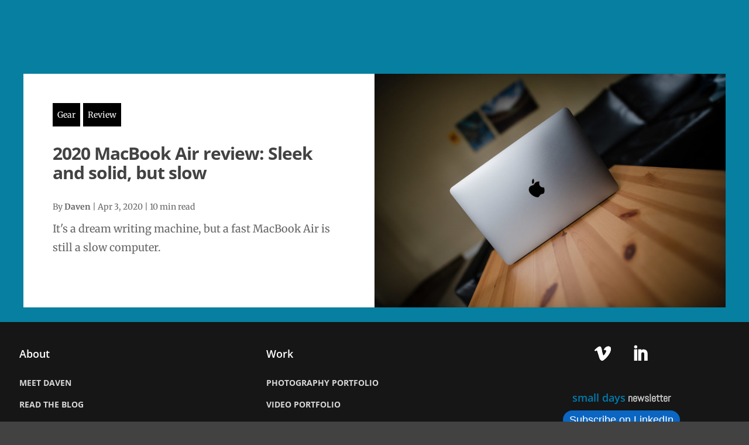

--- FILE ---
content_type: text/css
request_url: https://www.davnmaths.com/wp-content/et-cache/4760/et-core-unified-cpt-4760.min.css?ver=1767385808
body_size: 942
content:
.et_pb_section_1_tb_body.et_pb_section{padding-top:0px;padding-bottom:0px;background-color:#424242!important}.et_pb_row_1_tb_body{background-image:linear-gradient(180deg,#4a1f89 50%,#ff6111 50%);background-color:#4a1f89}.et_pb_row_1_tb_body.et_pb_row{padding-top:0px!important;padding-bottom:0px!important;padding-top:0px;padding-bottom:0px}.et_pb_row_1_tb_body,body #page-container .et-db #et-boc .et-l .et_pb_row_1_tb_body.et_pb_row,body.et_pb_pagebuilder_layout.single #page-container #et-boc .et-l .et_pb_row_1_tb_body.et_pb_row,body.et_pb_pagebuilder_layout.single.et_full_width_page #page-container #et-boc .et-l .et_pb_row_1_tb_body.et_pb_row{width:100%;max-width:100%}.et_pb_post_title_0_tb_body .et_pb_title_container h1.entry-title,.et_pb_post_title_0_tb_body .et_pb_title_container h2.entry-title,.et_pb_post_title_0_tb_body .et_pb_title_container h3.entry-title,.et_pb_post_title_0_tb_body .et_pb_title_container h4.entry-title,.et_pb_post_title_0_tb_body .et_pb_title_container h5.entry-title,.et_pb_post_title_0_tb_body .et_pb_title_container h6.entry-title{font-family:'Open Sans',Helvetica,Arial,Lucida,sans-serif;font-weight:800;font-size:48px;text-align:left}.et_pb_section .et_pb_post_title_0_tb_body.et_pb_post_title{padding-top:5vh!important}.et_pb_post_title_0_tb_body,.dss_post_excerpt_0_tb_body,.et_pb_post_title_1_tb_body{width:90%;max-width:620px}.dss_post_excerpt_text{font-size:20px;color:#ffffff!important}.et_pb_section .et_pb_post_title_1_tb_body.et_pb_post_title{padding-bottom:8px!important}.et_pb_post_title_2_tb_body,.et_pb_post_title_2_tb_body.et_pb_featured_bg{background-image:url(https://www.davnmaths.com/wp-content/uploads/2020/09/Canon-EOS-R5-product-3.jpg)}.et_pb_post_title_2_tb_body{min-height:65vh}.et_pb_section .et_pb_post_title_2_tb_body.et_pb_post_title{padding-top:360px!important}.et_pb_section_2_tb_body.et_pb_section{background-color:#f7f7f7!important}.et_pb_row_2_tb_body,body #page-container .et-db #et-boc .et-l .et_pb_row_2_tb_body.et_pb_row,body.et_pb_pagebuilder_layout.single #page-container #et-boc .et-l .et_pb_row_2_tb_body.et_pb_row,body.et_pb_pagebuilder_layout.single.et_full_width_page #page-container #et-boc .et-l .et_pb_row_2_tb_body.et_pb_row{width:1200px;max-width:96%}.et_pb_text_0_tb_body{font-size:22px;border-width:0px;padding-top:25px!important;padding-bottom:25px!important;margin-top:0px!important;margin-bottom:0px!important;width:640px;transition:border 300ms ease 0ms}.et_pb_text_0_tb_body h1,.et_pb_text_1_tb_body h1,.et_pb_text_2_tb_body h1,.et_pb_text_3_tb_body h1,.et_pb_text_4_tb_body h1,.et_pb_text_5_tb_body h1,.et_pb_text_6_tb_body h1,.et_pb_text_7_tb_body h1,.et_pb_text_8_tb_body h1{line-height:1.8em}.et_pb_text_0_tb_body h2,.et_pb_text_1_tb_body h2,.et_pb_text_2_tb_body h2,.et_pb_text_3_tb_body h2,.et_pb_text_4_tb_body h2,.et_pb_text_5_tb_body h2,.et_pb_text_6_tb_body h2,.et_pb_text_7_tb_body h2,.et_pb_text_8_tb_body h2{font-size:36px;line-height:1.1em}.et_pb_text_0_tb_body h3,.et_pb_text_1_tb_body h3,.et_pb_text_2_tb_body h3,.et_pb_text_3_tb_body h3,.et_pb_text_4_tb_body h3,.et_pb_text_5_tb_body h3,.et_pb_text_6_tb_body h3,.et_pb_text_7_tb_body h3,.et_pb_text_8_tb_body h3{font-size:34px}.et_pb_text_0_tb_body:hover,.et_pb_text_1_tb_body:hover,.et_pb_text_2_tb_body:hover,.et_pb_text_3_tb_body:hover,.et_pb_text_4_tb_body:hover,.et_pb_text_5_tb_body:hover,.et_pb_text_6_tb_body:hover,.et_pb_text_7_tb_body:hover,.et_pb_text_8_tb_body:hover{border-color:#007777}.et_pb_image_0_tb_body{width:720px;text-align:center}.et_pb_text_1_tb_body,.et_pb_text_2_tb_body,.et_pb_text_3_tb_body,.et_pb_text_4_tb_body,.et_pb_text_5_tb_body,.et_pb_text_6_tb_body,.et_pb_text_7_tb_body,.et_pb_text_8_tb_body{border-width:0px;padding-top:25px!important;padding-bottom:25px!important;margin-top:0px!important;margin-bottom:0px!important;width:640px;transition:border 300ms ease 0ms}.et_pb_image_1_tb_body,.et_pb_image_2_tb_body{max-width:1080px;text-align:center}.et_pb_image_1_tb_body .et_pb_image_wrap,.et_pb_image_2_tb_body .et_pb_image_wrap{box-shadow:0px 12px 18px -6px rgba(0,0,0,0.3)}.et_pb_image_3_tb_body{max-width:620px;text-align:center}.et_pb_divider_0_tb_body{width:75%;max-width:420px}.et_pb_divider_0_tb_body:before{border-top-color:#d7d7d7}.et_pb_row_3_tb_body,body #page-container .et-db #et-boc .et-l .et_pb_row_3_tb_body.et_pb_row,body.et_pb_pagebuilder_layout.single #page-container #et-boc .et-l .et_pb_row_3_tb_body.et_pb_row,body.et_pb_pagebuilder_layout.single.et_full_width_page #page-container #et-boc .et-l .et_pb_row_3_tb_body.et_pb_row{width:90%;max-width:96%}.et_pb_column_1_tb_body{padding-top:75px}.et_pb_section .et_pb_post_title_0_tb_body.et_pb_post_title.et_pb_module,.dss_post_excerpt_0_tb_body.et_pb_module,.et_pb_section .et_pb_post_title_1_tb_body.et_pb_post_title.et_pb_module{margin-left:auto!important;margin-right:0px!important}.et_pb_text_0_tb_body.et_pb_module,.et_pb_text_1_tb_body.et_pb_module,.et_pb_text_2_tb_body.et_pb_module,.et_pb_text_3_tb_body.et_pb_module,.et_pb_text_4_tb_body.et_pb_module,.et_pb_text_5_tb_body.et_pb_module,.et_pb_text_6_tb_body.et_pb_module,.et_pb_text_7_tb_body.et_pb_module,.et_pb_divider_0_tb_body.et_pb_module,.et_pb_text_8_tb_body.et_pb_module{margin-left:auto!important;margin-right:auto!important}@media only screen and (min-width:981px){.et_pb_text_0_tb_body,.et_pb_text_1_tb_body,.et_pb_text_2_tb_body,.et_pb_text_3_tb_body,.et_pb_text_4_tb_body,.et_pb_text_5_tb_body,.et_pb_text_6_tb_body,.et_pb_text_7_tb_body{max-width:96%}.et_pb_text_8_tb_body{max-width:540px}}@media only screen and (max-width:980px){.et_pb_text_0_tb_body h2,.et_pb_text_1_tb_body h2,.et_pb_text_2_tb_body h2,.et_pb_text_3_tb_body h2,.et_pb_text_5_tb_body h2,.et_pb_text_6_tb_body h2,.et_pb_text_7_tb_body h2,.et_pb_text_8_tb_body h2{font-size:36px}.et_pb_text_0_tb_body,.et_pb_text_1_tb_body,.et_pb_text_2_tb_body,.et_pb_text_3_tb_body,.et_pb_text_4_tb_body,.et_pb_text_5_tb_body,.et_pb_text_6_tb_body,.et_pb_text_7_tb_body,.et_pb_text_8_tb_body{max-width:96%}.et_pb_image_0_tb_body .et_pb_image_wrap img,.et_pb_image_1_tb_body .et_pb_image_wrap img,.et_pb_image_2_tb_body .et_pb_image_wrap img,.et_pb_image_3_tb_body .et_pb_image_wrap img{width:auto}.et_pb_section .et_pb_post_title_0_tb_body.et_pb_post_title.et_pb_module,.dss_post_excerpt_0_tb_body.et_pb_module,.et_pb_section .et_pb_post_title_1_tb_body.et_pb_post_title.et_pb_module{margin-left:auto!important;margin-right:auto!important}}@media only screen and (max-width:767px){.et_pb_post_title_0_tb_body .et_pb_title_container h1.entry-title,.et_pb_post_title_0_tb_body .et_pb_title_container h2.entry-title,.et_pb_post_title_0_tb_body .et_pb_title_container h3.entry-title,.et_pb_post_title_0_tb_body .et_pb_title_container h4.entry-title,.et_pb_post_title_0_tb_body .et_pb_title_container h5.entry-title,.et_pb_post_title_0_tb_body .et_pb_title_container h6.entry-title{font-size:36px}.et_pb_section .et_pb_post_title_0_tb_body.et_pb_post_title{padding-top:1vh!important}.et_pb_text_0_tb_body,.et_pb_text_1_tb_body,.et_pb_text_2_tb_body,.et_pb_text_3_tb_body,.et_pb_text_4_tb_body,.et_pb_text_5_tb_body,.et_pb_text_6_tb_body,.et_pb_text_7_tb_body,.et_pb_text_8_tb_body{font-size:20px;line-height:1.7em}.et_pb_text_0_tb_body h2,.et_pb_text_0_tb_body h3,.et_pb_text_1_tb_body h2,.et_pb_text_1_tb_body h3,.et_pb_text_2_tb_body h2,.et_pb_text_2_tb_body h3,.et_pb_text_3_tb_body h2,.et_pb_text_3_tb_body h3,.et_pb_text_4_tb_body h3,.et_pb_text_5_tb_body h2,.et_pb_text_5_tb_body h3,.et_pb_text_6_tb_body h2,.et_pb_text_6_tb_body h3,.et_pb_text_7_tb_body h2,.et_pb_text_7_tb_body h3,.et_pb_text_8_tb_body h2,.et_pb_text_8_tb_body h3{font-size:28px}.et_pb_image_0_tb_body .et_pb_image_wrap img,.et_pb_image_1_tb_body .et_pb_image_wrap img,.et_pb_image_2_tb_body .et_pb_image_wrap img,.et_pb_image_3_tb_body .et_pb_image_wrap img{width:auto}.et_pb_section .et_pb_post_title_0_tb_body.et_pb_post_title.et_pb_module{margin-left:auto!important;margin-right:auto!important}}.et_pb_text_0_tb_body h2{padding:24px 0 12px 0}.et_pb_text_1_tb_body h2{padding:24px 0 12px 0}.et_pb_text_2_tb_body h2{padding:24px 0 12px 0}.et_pb_text_3_tb_body h2{padding:24px 0 12px 0}.et_pb_text_4_tb_body h2{padding:24px 0 12px 0}.et_pb_text_5_tb_body h2{padding:24px 0 12px 0}.et_pb_text_6_tb_body h2{padding:24px 0 12px 0}.et_pb_text_7_tb_body h2{padding:24px 0 12px 0}.et_pb_text_8_tb_body h2{padding:24px 0 12px 0}.et_pb_text_9_tb_body h2{padding:24px 0 12px 0}.et_pb_text_10_tb_body h2{padding:24px 0 12px 0}.et_pb_text_11_tb_body h2{padding:24px 0 12px 0}.et_pb_text_12_tb_body h2{padding:24px 0 12px 0}.et_pb_text_13_tb_body h2{padding:24px 0 12px 0}.et_pb_text_14_tb_body h2{padding:24px 0 12px 0}.et_pb_text_0_tb_body h2{padding:24px 0 12px 0}.et_pb_text_1_tb_body h2{padding:24px 0 12px 0}.et_pb_text_2_tb_body h2{padding:24px 0 12px 0}.et_pb_text_3_tb_body h2{padding:24px 0 12px 0}.et_pb_text_4_tb_body h2{padding:24px 0 12px 0}.et_pb_text_5_tb_body h2{padding:24px 0 12px 0}.et_pb_text_6_tb_body h2{padding:24px 0 12px 0}.et_pb_text_7_tb_body h2{padding:24px 0 12px 0}.et_pb_text_8_tb_body h2{padding:24px 0 12px 0}.et_pb_text_9_tb_body h2{padding:24px 0 12px 0}.et_pb_text_10_tb_body h2{padding:24px 0 12px 0}.et_pb_text_11_tb_body h2{padding:24px 0 12px 0}.et_pb_text_12_tb_body h2{padding:24px 0 12px 0}.et_pb_text_13_tb_body h2{padding:24px 0 12px 0}.et_pb_text_14_tb_body h2{padding:24px 0 12px 0}

--- FILE ---
content_type: text/css
request_url: https://www.davnmaths.com/wp-content/et-cache/4760/et-core-unified-cpt-deferred-4760.min.css?ver=1767380390
body_size: 126
content:
.et_pb_section_0_tb_body.et_pb_section{background-color:#067fa0!important}.et_pb_row_0_tb_body,body #page-container .et-db #et-boc .et-l .et_pb_row_0_tb_body.et_pb_row,body.et_pb_pagebuilder_layout.single #page-container #et-boc .et-l .et_pb_row_0_tb_body.et_pb_row,body.et_pb_pagebuilder_layout.single.et_full_width_page #page-container #et-boc .et-l .et_pb_row_0_tb_body.et_pb_row{width:1200px;max-width:96%}.et_pb_blog_extras_0_tb_body .et_pb_post.et_pb_post_extra{margin-top:100px}.et_pb_blog_extras_0_tb_body .el-loader{color:!important}.et_pb_blog_extras_0_tb_body .el-dbe-post-categories li a{padding-top:10px;padding-right:10px;padding-bottom:10px;padding-left:10px}.et_pb_blog_extras_0_tb_body .el-dbe-post-categories li{margin-right:15px;margin-bottom:15px}.et_pb_blog_extras_0_tb_body .swiper-button-next::after,.et_pb_blog_extras_0_tb_body .swiper-button-prev::after{padding-top:5px!important;padding-right:10px!important;padding-bottom:5px!important;padding-left:10px!important}@media only screen and (max-width:980px){.et_pb_blog_extras_0_tb_body .et_pb_post.et_pb_post_extra{margin-top:25px}}@media only screen and (max-width:767px){.et_pb_blog_extras_0_tb_body .et_pb_post.et_pb_post_extra{margin-top:50px}}

--- FILE ---
content_type: text/css
request_url: https://www.davnmaths.com/wp-content/et-cache/2788/et-core-unified-cpt-deferred-2788.min.css?ver=1767380390
body_size: 675
content:
.et_pb_section_0_tb_footer.et_pb_section{margin-top:0px;margin-bottom:0px;background-color:#161616!important}.et_pb_row_0_tb_footer,body #page-container .et-db #et-boc .et-l .et_pb_row_0_tb_footer.et_pb_row,body.et_pb_pagebuilder_layout.single #page-container #et-boc .et-l .et_pb_row_0_tb_footer.et_pb_row,body.et_pb_pagebuilder_layout.single.et_full_width_page #page-container #et-boc .et-l .et_pb_row_0_tb_footer.et_pb_row{width:1400px;max-width:96%}.et_pb_text_0_tb_footer,.et_pb_text_2_tb_footer{font-family:'Open Sans',Helvetica,Arial,Lucida,sans-serif;font-weight:600;border-width:0px;padding-top:12px!important;padding-right:0px!important;padding-bottom:12px!important;padding-left:0px!important;margin-top:0px!important;margin-bottom:0px!important;width:640px;transition:border 300ms ease 0ms}.et_pb_text_0_tb_footer h1,.et_pb_text_1_tb_footer h1,.et_pb_text_2_tb_footer h1,.et_pb_text_3_tb_footer h1,.et_pb_text_4_tb_footer h1,.et_pb_text_5_tb_footer h1,.et_pb_text_6_tb_footer h1{line-height:1.8em}.et_pb_text_0_tb_footer h2,.et_pb_text_1_tb_footer h2,.et_pb_text_2_tb_footer h2,.et_pb_text_3_tb_footer h2,.et_pb_text_4_tb_footer h2,.et_pb_text_5_tb_footer h2,.et_pb_text_6_tb_footer h2{font-size:36px;line-height:1.1em}.et_pb_text_0_tb_footer h3,.et_pb_text_1_tb_footer h3,.et_pb_text_2_tb_footer h3,.et_pb_text_3_tb_footer h3,.et_pb_text_4_tb_footer h3,.et_pb_text_5_tb_footer h3,.et_pb_text_6_tb_footer h3{font-size:34px}.et_pb_text_0_tb_footer:hover,.et_pb_text_1_tb_footer:hover,.et_pb_text_2_tb_footer:hover,.et_pb_text_3_tb_footer:hover,.et_pb_text_4_tb_footer:hover,.et_pb_text_5_tb_footer:hover,.et_pb_text_6_tb_footer:hover{border-color:#007777}.et_pb_text_1_tb_footer.et_pb_text,.et_pb_text_3_tb_footer.et_pb_text{color:#FFFFFF!important}.et_pb_text_1_tb_footer,.et_pb_text_3_tb_footer{line-height:1em;font-family:'Merriweather',Georgia,"Times New Roman",serif;font-weight:700;line-height:1em;border-width:0px;padding-top:12px!important;padding-right:0px!important;padding-bottom:12px!important;padding-left:0px!important;margin-top:0px!important;margin-bottom:32px!important;width:640px;transition:border 300ms ease 0ms}.et_pb_text_1_tb_footer.et_pb_text a,.et_pb_text_3_tb_footer.et_pb_text a{color:#d7d7d7!important}.et_pb_text_1_tb_footer a,.et_pb_text_3_tb_footer a{font-family:'Open Sans',Helvetica,Arial,Lucida,sans-serif;text-transform:uppercase;font-size:14px}.et_pb_social_media_follow .et_pb_social_media_follow_network_0_tb_footer.et_pb_social_icon .icon:before,.et_pb_social_media_follow .et_pb_social_media_follow_network_1_tb_footer.et_pb_social_icon .icon:before{color:#ffffff}ul.et_pb_social_media_follow_0_tb_footer{background-color:rgba(0,0,0,0)}.et_pb_social_media_follow_0_tb_footer li a.icon:before{font-size:28px;line-height:56px;height:56px;width:56px}.et_pb_social_media_follow_0_tb_footer li a.icon{height:56px;width:56px}.et_pb_text_4_tb_footer.et_pb_text{color:rgba(255,255,255,0.75)!important}.et_pb_text_4_tb_footer{line-height:1em;font-family:'Abel',Helvetica,Arial,Lucida,sans-serif;font-weight:700;line-height:1em;border-width:0px;padding-top:12px!important;padding-right:0px!important;padding-bottom:12px!important;padding-left:0px!important;margin-top:0px!important;margin-bottom:0px!important;width:640px;transition:border 300ms ease 0ms}.et_pb_text_4_tb_footer a{font-family:'Open Sans',Helvetica,Arial,Lucida,sans-serif;font-weight:600}.et_pb_code_0_tb_footer{width:200px}.et_pb_row_1_tb_footer,body #page-container .et-db #et-boc .et-l .et_pb_row_1_tb_footer.et_pb_row,body.et_pb_pagebuilder_layout.single #page-container #et-boc .et-l .et_pb_row_1_tb_footer.et_pb_row,body.et_pb_pagebuilder_layout.single.et_full_width_page #page-container #et-boc .et-l .et_pb_row_1_tb_footer.et_pb_row{width:1200px;max-width:96%}.et_pb_text_5_tb_footer{border-width:0px;padding-top:25px!important;padding-bottom:25px!important;margin-top:0px!important;margin-bottom:0px!important;width:640px;transition:border 300ms ease 0ms}.et_pb_text_6_tb_footer{font-family:'Abel',Helvetica,Arial,Lucida,sans-serif;font-style:italic;font-size:16px;letter-spacing:1px;border-width:0px;padding-top:12px!important;padding-right:0px!important;padding-bottom:12px!important;padding-left:0px!important;margin-top:0px!important;margin-bottom:0px!important;width:640px;transition:border 300ms ease 0ms}.et_pb_text_6_tb_footer.et_pb_text a{color:#161616!important}.et_pb_text_0_tb_footer.et_pb_module,.et_pb_text_1_tb_footer.et_pb_module,.et_pb_text_2_tb_footer.et_pb_module,.et_pb_text_3_tb_footer.et_pb_module,.et_pb_text_4_tb_footer.et_pb_module,.et_pb_code_0_tb_footer.et_pb_module,.et_pb_text_5_tb_footer.et_pb_module,.et_pb_text_6_tb_footer.et_pb_module{margin-left:auto!important;margin-right:auto!important}@media only screen and (min-width:981px){.et_pb_text_0_tb_footer,.et_pb_text_1_tb_footer,.et_pb_text_2_tb_footer,.et_pb_text_3_tb_footer,.et_pb_text_4_tb_footer,.et_pb_text_5_tb_footer,.et_pb_text_6_tb_footer{max-width:96%}}@media only screen and (max-width:980px){.et_pb_text_0_tb_footer h2,.et_pb_text_1_tb_footer h2,.et_pb_text_2_tb_footer h2,.et_pb_text_3_tb_footer h2,.et_pb_text_4_tb_footer h2,.et_pb_text_5_tb_footer h2,.et_pb_text_6_tb_footer h2{font-size:36px}.et_pb_text_0_tb_footer,.et_pb_text_1_tb_footer,.et_pb_text_2_tb_footer,.et_pb_text_3_tb_footer,.et_pb_text_4_tb_footer,.et_pb_text_5_tb_footer,.et_pb_text_6_tb_footer{max-width:96%}}@media only screen and (max-width:767px){.et_pb_text_0_tb_footer,.et_pb_text_2_tb_footer,.et_pb_text_3_tb_footer,.et_pb_text_5_tb_footer{font-size:20px;line-height:1.7em}.et_pb_text_0_tb_footer h2,.et_pb_text_0_tb_footer h3,.et_pb_text_1_tb_footer h2,.et_pb_text_1_tb_footer h3,.et_pb_text_2_tb_footer h2,.et_pb_text_2_tb_footer h3,.et_pb_text_3_tb_footer h2,.et_pb_text_3_tb_footer h3,.et_pb_text_4_tb_footer h2,.et_pb_text_4_tb_footer h3,.et_pb_text_5_tb_footer h2,.et_pb_text_5_tb_footer h3,.et_pb_text_6_tb_footer h2,.et_pb_text_6_tb_footer h3{font-size:28px}.et_pb_text_1_tb_footer,.et_pb_text_4_tb_footer{font-size:18px;line-height:1.7em}.et_pb_text_6_tb_footer{font-size:14px;line-height:1.7em}}